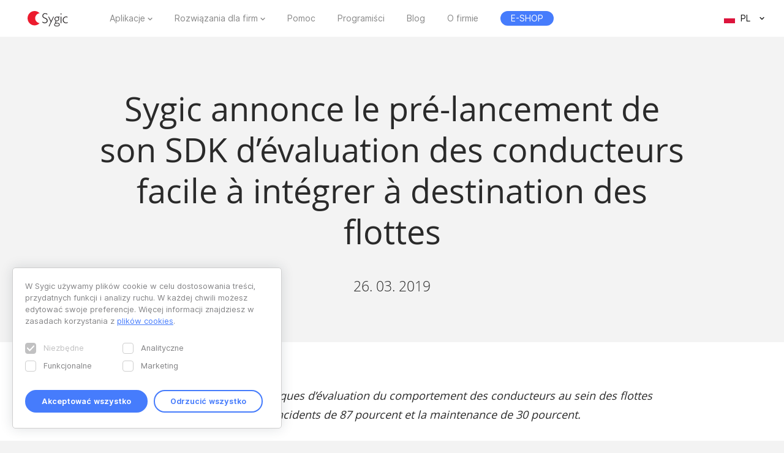

--- FILE ---
content_type: text/html; charset=UTF-8
request_url: https://www.sygic.com/pl/press/sygic-announced-pre-launch-of-easy-to-integrate-driver-scoring-sdk-for-fleet-drivers/fr
body_size: 7706
content:

<!DOCTYPE html>
<html lang="pl">
<head>
    <!-- Google Tag Manager -->
    <script>(function(w,d,s,l,i){w[l]=w[l]||[];w[l].push({'gtm.start':
                new Date().getTime(),event:'gtm.js'});var f=d.getElementsByTagName(s)[0],
            j=d.createElement(s),dl=l!='dataLayer'?'&l='+l:'';j.async=true;j.src=
            'https://www.googletagmanager.com/gtm.js?id='+i+dl;f.parentNode.insertBefore(j,f);
        })(window,document,'script','dataLayer','GTM-WXWHHV2');</script>
    <!-- End Google Tag Manager -->
    <!-- Google Tag Manager -->
    <script>(function(w,d,s,l,i){w[l]=w[l]||[];w[l].push({'gtm.start':
                new Date().getTime(),event:'gtm.js'});var f=d.getElementsByTagName(s)[0],
            j=d.createElement(s),dl=l!='dataLayer'?'&l='+l:'';j.async=true;j.src=
            'https://www.googletagmanager.com/gtm.js?id='+i+dl;f.parentNode.insertBefore(j,f);
        })(window,document,'script','dataLayer','GTM-NKR4WKS');</script>
    <!-- End Google Tag Manager -->
    <title>
                            Sygic annonce le pré-lancement de son SDK d’évaluation des conducteurs facile à intégrer à destination des flottes - Sygic | Bringing life to maps            </title>
    <meta charset="utf-8"/>
    <meta name="viewport" content="width=device-width,initial-scale=1.0">
    <meta name="description" content="Sygic annonce le pré-lancement de son SDK d’évaluation des conducteurs facile à intégrer à destination des flottes"/>
    <meta name="google-site-verification" content="6pdsOQXRQS8cF4V-K6FB-Eeb0t5P6STGdnot97MGwLA"/>
    <meta name="com.silverpop.brandeddomains" content="www.pages03.net,sygic.com,sygic.mkt6669.com"/>

    <link rel="canonical" href="https://www.sygic.com/pl/press/sygic-announced-pre-launch-of-easy-to-integrate-driver-scoring-sdk-for-fleet-drivers/fr"/>
    <link rel="stylesheet" href="https://www.sygic.com/assets/enterprise/css/vendor/bootstrap-custom.css?v=1542129761">
    <link rel="stylesheet" href="https://www.sygic.com/assets/css/default.min.css?upd02111702">    <link rel="stylesheet" href="https://www.sygic.com/assets/css/prism.min.css?v=1542129761">    <link rel="stylesheet" href="https://www.sygic.com/assets/css/magnific.min.css?v=1542129761">    <link rel="stylesheet" href="https://www.sygic.com/assets/css/footer.min.css?upd31011801">
        <link rel="stylesheet" href="https://www.sygic.com/assets/enterprise/css/default_update.min.css?v=1757499268">    <link rel="stylesheet" href="https://www.sygic.com/assets/enterprise/css/glossary.min.css?v=1630332492">    <link rel="stylesheet" href="https://www.sygic.com/assets/enterprise/css/header.css?v=1678101710">    <link rel="stylesheet" href="https://www.sygic.com/assets/enterprise/css/footer.css?v=1619099079">    <link rel="stylesheet" href="https://www.sygic.com/assets/enterprise/css/header_app.min.css?v=1.4">    <link rel="stylesheet" href="https://www.sygic.com/assets/enterprise/css/footer_app.min.css?v=1635840168">    <link rel="stylesheet" href="https://cdn.icomoon.io/138264/SygicIcons/style-cf.css?yyorl0">
    <script src="https://www.sygic.com/assets/enterprise/js/vendor/modernizr-2.8.3.min.js?v=1542129761"></script>            <meta property="fb:app_id" content="351869684982616"/>
        <meta property="og:url" content="https://www.sygic.com/pl/press/sygic-announced-pre-launch-of-easy-to-integrate-driver-scoring-sdk-for-fleet-drivers/fr"/>
        <meta property="og:title" content="Sygic Sygic annonce le pré-lancement de son SDK d’évaluation des conducteurs facile à intégrer à destination des flottes"/>
        <meta property="og:description" content="Sygic annonce le pré-lancement de son SDK d’évaluation des conducteurs facile à intégrer à destination des flottes"/>
        <meta property="og:image" content="https://www.sygic.com/assets/images/og_image_alt.png"/>

        <meta name="twitter:card" content="summary"/>
        <meta name="twitter:site" content="@SygicOfficial"/>
        <meta name="twitter:title" content="Sygic Sygic annonce le pré-lancement de son SDK d’évaluation des conducteurs facile à intégrer à destination des flottes"/>
        <meta name="twitter:description" content="Sygic annonce le pré-lancement de son SDK d’évaluation des conducteurs facile à intégrer à destination des flottes"/>
        <meta name="twitter:image" content="https://www.sygic.com/assets/images/og_image_alt.png"/>
    
                        <link rel="alternate" hreflang="en"
                  href="https://www.sygic.com/press/sygic-announced-pre-launch-of-easy-to-integrate-driver-scoring-sdk-for-fleet-drivers/fr"/>
                                <link rel="alternate" hreflang="de"
                  href="https://www.sygic.com/de/press/sygic-announced-pre-launch-of-easy-to-integrate-driver-scoring-sdk-for-fleet-drivers/fr"/>
                                <link rel="alternate" hreflang="sk"
                  href="https://www.sygic.com/sk/press/sygic-announced-pre-launch-of-easy-to-integrate-driver-scoring-sdk-for-fleet-drivers/fr"/>
                                <link rel="alternate" hreflang="it"
                  href="https://www.sygic.com/it/press/sygic-announced-pre-launch-of-easy-to-integrate-driver-scoring-sdk-for-fleet-drivers/fr"/>
                                <link rel="alternate" hreflang="fr"
                  href="https://www.sygic.com/fr/press/sygic-announced-pre-launch-of-easy-to-integrate-driver-scoring-sdk-for-fleet-drivers/fr"/>
                                <link rel="alternate" hreflang="es"
                  href="https://www.sygic.com/es/press/sygic-announced-pre-launch-of-easy-to-integrate-driver-scoring-sdk-for-fleet-drivers/fr"/>
                                <link rel="alternate" hreflang="pt"
                  href="https://www.sygic.com/pt-br/press/sygic-announced-pre-launch-of-easy-to-integrate-driver-scoring-sdk-for-fleet-drivers/fr"/>
                                <link rel="alternate" hreflang="pl"
                  href="https://www.sygic.com/pl/press/sygic-announced-pre-launch-of-easy-to-integrate-driver-scoring-sdk-for-fleet-drivers/fr"/>
                                        </head>
<body class="">
<!-- Google Tag Manager (noscript) -->
<noscript><iframe src="https://www.googletagmanager.com/ns.html?id=GTM-WXWHHV2"
                  height="0" width="0" style="display:none;visibility:hidden"></iframe></noscript>
<!-- End Google Tag Manager (noscript) -->
<div id="overlay" class="overlay__app"></div>
<header id="header" class="header__app">
    <div class="container-fluid">
        <div class="header__wrapper">
            <!-- #site-logo -->
<div class="part" id="site-logo">
    <a href="https://www.sygic.com/pl" target="_self">
        <img src="https://www.sygic.com/assets/enterprise/img/Sygic_logo.svg" alt="Sygic">
    </a>
</div>
<!-- /#site-logo -->                                                    <div class="part" id="site-nav">
                                        <nav>
                            <ul>
                                                                                                                                                                                    <li class="has-sub">
    <a href="#" target="_self" data-id="Navigation" data-cat="Top Navigation" data-name="Apps">Aplikacje</a>
    <div class="megamenu">
        <div class="wrapper">
            <div class="part">
                <div class="wrap">
                    <div class="goBack">Back</div>
                    <div class="mobile-title">Aplikacje</div>
                                            <div class="col-app">
                            <div class="widget widget__app">
        <div class="widget__links">
        <ul class="withMedia">
                                <li>
                <a
                        href="https://www.sygic.com/pl/gps-navigation"
                        target="_self"
                        data-id="Navigation"
                        data-cat="Megamenu"
                        data-name="Sygic GPS Navigation"
                        class="  media"
                >
                    
                                                <div class="media-left media-middle">
                                                    <img src="https://www-sygic.akamaized.net/content/gps-navi.png"
                                 alt="Sygic GPS Navigation">
                                                </div>
                                                                                                                    <div class="media-body media-middle">
                                Sygic GPS Navigation                            </div>
                                                                                </a>
            </li>
                                <li>
                <a
                        href="https://www.sygic.com/pl/truck"
                        target="_self"
                        data-id="Navigation"
                        data-cat="Megamenu"
                        data-name="Sygic Truck & Caravan GPS Navigation"
                        class="  media"
                >
                    
                                                <div class="media-left media-middle">
                                                    <img src="https://www-sygic.akamaized.net/content/sygic_truck_small.png"
                                 alt="Sygic Truck & Caravan GPS Navigation">
                                                </div>
                                                                                                                    <div class="media-body media-middle">
                                Sygic Truck & Caravan GPS Navigation                            </div>
                                                                                </a>
            </li>
                                <li>
                <a
                        href="https://www.sygic.com/pl/travel"
                        target="_self"
                        data-id="Navigation"
                        data-cat="Megamenu"
                        data-name="Sygic Travel"
                        class="  media"
                >
                    
                                                <div class="media-left media-middle">
                                                    <img src="https://www-sygic.akamaized.net/content/travel.png"
                                 alt="Sygic Travel">
                                                </div>
                                                                                                                    <div class="media-body media-middle">
                                Sygic Travel                            </div>
                                                                                </a>
            </li>
                                <li>
                <a
                        href="https://www.fuel.io/"
                        target="_blank"
                        data-id="Navigation"
                        data-cat="Megamenu"
                        data-name="Fuelio"
                        class="  media"
                >
                    
                                                <div class="media-left media-middle">
                                                    <img src="https://www-sygic.akamaized.net/content/fuelio_icon.png"
                                 alt="Fuelio">
                                                </div>
                                                                                                                    <div class="media-body media-middle">
                                Fuelio                            </div>
                                                                                </a>
            </li>
                </ul>
    </div>
</div>                        </div>
                        <ul class="sub-pricing">
                            
<li class="">
    <a href="https://eshop.sygic.com/pl/" target="_blank" class="pricing" data-id="Navigation" data-cat="Top Navigation" data-name="E-SHOP">
                    <span>E-SHOP</span>
            </a>
</li>
                        </ul>
                                        <div class="wrap-group">
                                            </div>
                </div>
            </div>
        </div>
    </div>
</li>
                                                                                                                                                                                                                        <li class="has-sub">
    <a href="#" target="_self" data-id="Navigation" data-cat="Top Navigation" data-name="Enterprise Solutions">Rozwiązania dla firm</a>
    <div class="megamenu">
        <div class="wrapper">
            <div class="part">
                <div class="wrap">
                    <div class="goBack">Back</div>
                    <div class="mobile-title">Rozwiązania dla firm</div>
                                        <div class="wrap-group">
                                                    <div class="col-solutions">
                                <div class="widget widget__desc">
            <div class="widget__title">
            Rozwiązania        </div>
        <div class="widget__block">
        <ul class="">
                                <li>
                <a
                        href="https://www.sygic.com/pl/enterprise/professional-gps-navigation-sdk"
                        target="_self"
                        data-id="Navigation"
                        data-cat="Megamenu"
                        data-name="Professional Navigation for Fleets"
                        class="widget__block--have-img  "
                >
                    
                                                    <img src="https://www-sygic.akamaized.net/content/ucp-icons-44.svg"
                                 alt="Profesjonalna nawigacja GPS z SDK">
                                                                                                                    <div class="widget__block--title">
                                Profesjonalna nawigacja GPS z SDK                            </div>
                                                                                        <p>
                            Firmowa nawigacja GPS, która poprawia wydajność i bezpieczeństwo floty                        </p>
                                    </a>
            </li>
                                <li>
                <a
                        href="https://www.sygic.com/pl/enterprise/use-case/automotive"
                        target="_self"
                        data-id="Navigation"
                        data-cat="Megamenu"
                        data-name="Automotive Solutions"
                        class="widget__block--have-img  "
                >
                    
                                                    <img src="https://www-sygic.akamaized.net/content/icon_automotive.svg"
                                 alt="Rozwiązania dla motoryzacji">
                                                                                                                    <div class="widget__block--title">
                                Rozwiązania dla motoryzacji                            </div>
                                                                                        <p>
                            Zaawansowane mapy i technologie połączeń z samochodami dla branży motoryzacyjnej                        </p>
                                    </a>
            </li>
                                <li>
                <a
                        href="https://www.sygic.com/pl/enterprise/maps-navigation-sdk-developers"
                        target="_self"
                        data-id="Navigation"
                        data-cat="Megamenu"
                        data-name="Maps & Navigation SDK"
                        class="widget__block--have-img  "
                >
                    
                                                    <img src="https://www-sygic.akamaized.net/content/ucp-icons-51.svg"
                                 alt="Pakiet narzędzi do programowania map i nawigacji">
                                                                                                                    <div class="widget__block--title">
                                Pakiet narzędzi do programowania map i nawigacji                            </div>
                                                                                        <p>
                            Biblioteki z mapami, trasy, nawigacja i wyszukiwanie lokalizacji                        </p>
                                    </a>
            </li>
                </ul>
    </div>
</div>                            </div>
                            <div class="col-resources">
                                <div class="widget widget__case">
            <div class="widget__title">
            Więcej        </div>
        <div class="widget__links">
        <ul class="">
                                <li>
                <a
                        href="https://www.sygic.com/blog/tag:Case%20Studies"
                        target="_self"
                        data-id="Navigation"
                        data-cat="Megamenu"
                        data-name="Documentation"
                        class="  "
                >
                                                                                            Studia przypadku                                                                                </a>
            </li>
                                <li>
                <a
                        href="https://www.sygic.com/pl/developers"
                        target="_blank"
                        data-id="Navigation"
                        data-cat="Megamenu"
                        data-name="References"
                        class="  "
                >
                                                                                            Dokumentacja                                                                                </a>
            </li>
                                <li>
                <a
                        href="https://www.sygic.com/pl/developers/professional-navigation-sdk/licensing/bls-user-guide"
                        target="_blank"
                        data-id="Navigation"
                        data-cat="Megamenu"
                        data-name=""
                        class="  "
                >
                                                                                            Przewodnik zarządzania licencjami                                                                                </a>
            </li>
                                <li>
                <a
                        href="https://www.sygic.com/pl/business/references"
                        target="_self"
                        data-id="Navigation"
                        data-cat="Megamenu"
                        data-name=""
                        class="  "
                >
                                                                                            Referencje                                                                                </a>
            </li>
                </ul>
    </div>
</div>                            </div>
                            <div class="cal-industries">
                                <div class="widget widget__case">
            <div class="widget__title">
            Branże        </div>
        <div class="widget__links">
        <ul class="">
                                <li>
                <a
                        href="https://www.sygic.com/pl/enterprise/use-case/gps-for-truck-fleets"
                        target="_self"
                        data-id="Navigation"
                        data-cat="Megamenu"
                        data-name="Long Haul Transportation"
                        class="  "
                >
                                                                                            Transport dalekobieżny                                                                                </a>
            </li>
                                <li>
                <a
                        href="https://www.sygic.com/pl/enterprise/use-case/delivery"
                        target="_self"
                        data-id="Navigation"
                        data-cat="Megamenu"
                        data-name="Last Mile Delivery"
                        class="  "
                >
                                                                                            Dostawa                                                                                </a>
            </li>
                                <li>
                <a
                        href="https://www.sygic.com/pl/enterprise/use-case/emergency"
                        target="_self"
                        data-id="Navigation"
                        data-cat="Megamenu"
                        data-name="Emergency"
                        class="  "
                >
                                                                                            Ratownictwo                                                                                </a>
            </li>
                                <li>
                <a
                        href="https://www.sygic.com/pl/enterprise/use-case/taxi"
                        target="_self"
                        data-id="Navigation"
                        data-cat="Megamenu"
                        data-name="Taxi"
                        class="  "
                >
                                                                                            Taxi                                                                                </a>
            </li>
                                <li>
                <a
                        href="https://www.sygic.com/pl/enterprise/use-case/field-work"
                        target="_self"
                        data-id="Navigation"
                        data-cat="Megamenu"
                        data-name="Field Service"
                        class="  "
                >
                                                                                            Prace w terenie                                                                                </a>
            </li>
                                <li>
                <a
                        href="https://www.sygic.com/pl/enterprise/use-case/oil-mining"
                        target="_self"
                        data-id="Navigation"
                        data-cat="Megamenu"
                        data-name="Oil & Mining"
                        class="  "
                >
                                                                                            Ropa naftowa i górnictwo                                                                                </a>
            </li>
                                <li>
                <a
                        href="https://www.sygic.com/pl/enterprise/insurance-telematics"
                        target="_self"
                        data-id="Navigation"
                        data-cat="Megamenu"
                        data-name="Travel & Hospitality"
                        class="  "
                >
                                                                                            Ubezpieczenie                                                                                </a>
            </li>
                                <li>
                <a
                        href="https://www.sygic.com/pl/enterprise/use-case/travel-solutions"
                        target="_self"
                        data-id="Navigation"
                        data-cat="Megamenu"
                        data-name="Smart City Mobility"
                        class="  "
                >
                                                                                            Rozwiązania podróżne                                                                                </a>
            </li>
                                <li>
                <a
                        href="https://www.sygic.com/pl/enterprise/use-case/smart-city-mobility"
                        target="_self"
                        data-id="Navigation"
                        data-cat="Megamenu"
                        data-name="Waste Collection"
                        class="  "
                >
                                                                                            Inteligentna mobilność                                                                                </a>
            </li>
                                <li>
                <a
                        href="https://www.sygic.com/pl/enterprise/use-case/municipal"
                        target="_self"
                        data-id="Navigation"
                        data-cat="Megamenu"
                        data-name="Case Studies"
                        class="  "
                >
                                                                                            Odbiór śmieci                                                                                </a>
            </li>
                </ul>
    </div>
</div>                            </div>
                                            </div>
                </div>
            </div>
        </div>
    </div>
</li>
                                                                                                                                                                                                                        
<li class="">
    <a href="https://help.sygic.com" target="_blank" class="" data-id="Navigation" data-cat="Top Navigation" data-name="Support">
                    Pomoc            </a>
</li>
                                                                                                                                                                                                                        
<li class="">
    <a href="https://www.sygic.com/pl/developers" target="_blank" class="" data-id="Navigation" data-cat="Top Navigation" data-name="Developers">
                    Programiści            </a>
</li>
                                                                                                                                                                                                                        
<li class="">
    <a href="https://www.sygic.com/pl/blog" target="_self" class="" data-id="Navigation" data-cat="Top Navigation" data-name="Blog">
                    Blog            </a>
</li>
                                                                                                                                                                                                                        
<li class="">
    <a href="https://www.sygic.com/pl/about" target="_self" class="" data-id="Navigation" data-cat="Top Navigation" data-name="About">
                    O firmie            </a>
</li>
                                                                                                                                                                                                                        
<li class="hide-lg">
    <a href="https://careers.sygic.com/" target="_blank" class="" data-id="Navigation" data-cat="Top Navigation" data-name="Career">
                    Praca            </a>
</li>
                                                                                                                                                                                                                        
<li class="">
    <a href="https://eshop.sygic.com/pl/" target="_blank" class="pricing" data-id="Navigation" data-cat="Top Navigation" data-name="E-SHOP">
                    <span>E-SHOP</span>
            </a>
</li>
                                                                                                </ul>
                        </nav>
                                </div>
            
                            <!-- #site-langs -->
<div class="part" id="site-langs">

    <div class="langs">

        <div class="langs__current">
            <span class="langs__current__code">PL</span>
            <img src="https://www.sygic.com/assets/enterprise/flags/4x3/pl.svg" alt="Polski">
            <span class="langs__current__country">Polski</span>
        </div>

        <div class="langs__select">
            <ul>
                                                            <li>
                                                            <a href="https://www.sygic.com/press/sygic-announced-pre-launch-of-easy-to-integrate-driver-scoring-sdk-for-fleet-drivers/fr" target="_self"><img src="https://www.sygic.com/assets/enterprise/flags/4x3/en.svg" alt="English">English</a>
                                                    </li>
                                                                                <li>
                                                            <a href="https://www.sygic.com/de/press/sygic-announced-pre-launch-of-easy-to-integrate-driver-scoring-sdk-for-fleet-drivers/fr" target="_self"><img src="https://www.sygic.com/assets/enterprise/flags/4x3/de.svg" alt="Deutsch">Deutsch</a>
                                                    </li>
                                                                                <li>
                                                            <a href="https://www.sygic.com/sk/press/sygic-announced-pre-launch-of-easy-to-integrate-driver-scoring-sdk-for-fleet-drivers/fr" target="_self"><img src="https://www.sygic.com/assets/enterprise/flags/4x3/sk.svg" alt="Slovensky">Slovensky</a>
                                                    </li>
                                                                                <li>
                                                            <a href="https://www.sygic.com/it/press/sygic-announced-pre-launch-of-easy-to-integrate-driver-scoring-sdk-for-fleet-drivers/fr" target="_self"><img src="https://www.sygic.com/assets/enterprise/flags/4x3/it.svg" alt="Italiano">Italiano</a>
                                                    </li>
                                                                                <li>
                                                            <a href="https://www.sygic.com/fr/press/sygic-announced-pre-launch-of-easy-to-integrate-driver-scoring-sdk-for-fleet-drivers/fr" target="_self"><img src="https://www.sygic.com/assets/enterprise/flags/4x3/fr.svg" alt="Fran&ccedil;ais">Fran&ccedil;ais</a>
                                                    </li>
                                                                                <li>
                                                            <a href="https://www.sygic.com/es/press/sygic-announced-pre-launch-of-easy-to-integrate-driver-scoring-sdk-for-fleet-drivers/fr" target="_self"><img src="https://www.sygic.com/assets/enterprise/flags/4x3/es.svg" alt="Espa&ntilde;ol">Espa&ntilde;ol</a>
                                                    </li>
                                                                                <li>
                                                            <a href="https://www.sygic.com/pt-br/press/sygic-announced-pre-launch-of-easy-to-integrate-driver-scoring-sdk-for-fleet-drivers/fr" target="_self"><img src="https://www.sygic.com/assets/enterprise/flags/4x3/pt.svg" alt="Portugu&ecirc;s">Portugu&ecirc;s</a>
                                                    </li>
                                                                                                                    <li>
                                                    </li>
                                                                                <li>
                                                    </li>
                                                </ul>
        </div>

    </div>

</div>
<!-- /#site-langs -->                    </div>
                    <!-- #menu-toggle -->
<div id="menu-toggle">
    <div id="hamburger">
        <span></span>
        <span></span>
        <span></span>
    </div>
    <div id="cross">
        <span></span>
        <span></span>
    </div>
</div>
<!-- /#menu-toggle -->            </div>
</header>
<!-- Google Tag Manager (noscript) -->
<noscript><iframe src="https://www.googletagmanager.com/ns.html?id=GTM-NKR4WKS"
                  height="0" width="0" style="display:none;visibility:hidden"></iframe></noscript>
<!-- End Google Tag Manager (noscript) -->

<main class="press">
  <section class="introduction">
    <div class="introduction__content">
      <div class="introduction__headline">
        <h1>Sygic annonce le pré-lancement de son SDK d’évaluation des conducteurs facile à intégrer à destination des flottes</h1>
        <p class="info">
          26. 03. 2019        </p>
      </div>
    </div>
  </section>
  <section class="article">
    <div class="article__content">
      <span class="perex">
      <p><em>L’utilisation de dispositifs télémétriques d’évaluation du comportement des conducteurs au sein des flottes pourrait permettre de réduire les incidents de 87 pourcent et la maintenance de 30 pourcent.</em></p>      </span>
      <p><a href="http://www.sygic.com/">Sygic</a>, le fournisseur de solutions de navigation GPS plébiscité par plus d’un million de chauffeurs professionnels dans le monde, vient de dévoiler un nouveau SDK d’évaluation des conducteurs à destination des flottes de véhicules. Cette nouvelle fonctionnalité sera disponible hors-ligne et peut être facilement intégrée aux solutions existantes, notamment dans les applications mobiles et les solutions de gestion de flotte, sans coûts d’acquisition de matériel supplémentaires.</p>
<p>Afin de parvenir à une précision optimale, la technologie Sygic se sert des capteurs des smartphones, et notamment de la localisation GPS et de l’accéléromètre. En s’appuyant sur ces données, un algorithme analyse le comportement du chauffeur en temps réel et le répercute sur la note du conducteur. Chaque trajet est automatiquement enregistré, sans qu’aucune interaction supplémentaire de la part du chauffeur ne soit nécessaire. </p>
<p>« Ce qui rend notre technologie si unique, c’est qu’elle donne des conseils aux chauffeurs au moment même où ceux-ci font une erreur. De plus, la note est enregistrée et peut être évaluée ultérieurement par la société afin de distribuer des récompenses ou de créer des classements mensuels des meilleurs conducteurs, » a déclaré <a href="https://www.linkedin.com/in/jozef-klinovsky/">Jozef Klinovsky</a>, VP des solutions d'entreprise chez Sygic. « Nous croyons que des chauffeurs motivés de façon positive font moins d’erreurs, ce qui mène à une réduction des accidents et à une plus grande longévité des véhicules » a-t-il ajouté.</p>
<p>L’évaluation des conducteurs utilise cinq variables pour calculer la note : vitesse, accélération, freinage, virage et niveau de distraction. Chaque évènement est inscrit au rapport d’itinéraire et directement envoyé au chauffeur.  </p>
<p><strong>Réduction des coûts de maintenance</strong></p>
<p>À l’image de la tendance où les solutions de gestion de flotte et de main d'œuvre s'appuient toujours davantage sur les applications mobiles, Sygic propose une solution de qualité et taillée sur mesure pour l’environnement smartphone. Par rapport à d’autres solutions de surveillance du comportement des conducteurs impliquant des coûts matériels élevés, la mise en œuvre de cette application constitue un avantage compétitif d’envergure face aux autres solutions concurrentes.</p>
<p>« Nous avons collaboré étroitement avec les chauffeurs eux-mêmes, ainsi qu’avec les sociétés comptant des flottes de véhicules. Nous en avons conclu qu’ils attendent d’une solution d’évaluation des conducteurs qu’elle soit flexible et facile à intégrer dans d’autres applications, sans que des investissements supplémentaires dans du matériel tel que des boîtes noires ou d’autres dispositifs ne soient nécessaires » a poursuivi Klinovsky. </p>
<p>D’après l’étude intitulée <a href="https://www.hsa.ie/eng/Vehicles_at_Work/Driving_for_Work/Driving_for_Work_Business_Case_Studies/Iron_Mountain_Case_Study.pdf">Driving for Work</a>, l’adoption de dispositifs télémétriques de suivi du comportement des conducteurs a offert un retour sur investissement en huit mois. Les sociétés qui ont utilisé l’évaluation des conducteurs ont observé une baisse des incidents de 87 pourcent et une réduction de la maintenance de 30 pourcent.</p>
<p>Sygic sortira son SDK Évaluation des conducteurs à la fin avril 2019. La version de démonstration d’évaluation des conducteurs est disponible sur demande à partir de la page <a href="https://www.sygic.com/enterprise/use-case/driver-scoring-sdk">Web dédiée de Sygic</a>.</p>
<p><a href="http://storage.sygic.com/sbs/Materials/DS_SDK_PressKit.zip">Press Kit.</a></p>    </div>
  </section>
  <section class="conclusion">
    <div class="conclusion__related">
      <ul>
              </ul>
    </div>
    <div class="conclusion__content">
<!--      <div class="conclusion__gallery">-->
<!--        <ul class="popup-gallery">-->
<!--        --><!--          <li><a href="--><!--">--><!--</a></li>-->
<!--        --><!--        --><!--          <li><a href="--><!--">--><!--</a></li>-->
<!--        --><!--      </ul>-->
<!--      </div>-->
      <div class="conclusion__navigation">
        <p><a class="button__backtotop" href="#top" data-value="back_to_top">Scroll to top <i class="fa fa-angle-up" aria-hidden="true"></i></a></p>
        <p><a class="button" href="https://www.sygic.com/pl/press/sygic-announced-pre-launch-of-easy-to-integrate-driver-scoring-sdk-for-fleet-drivers">Back to overview <i class="fa fa-angle-left" aria-hidden="true"></i></a></p>
      </div>
    </div>
  </section>

</main>


<script src="//ajax.googleapis.com/ajax/libs/jquery/1.11.2/jquery.min.js"></script>
<script>window.jQuery || document.write('<script src="/assets/enterprise/js/vendor/jquery-1.11.2.min.js"><\/script>')</script>
<script src="https://cdnjs.cloudflare.com/ajax/libs/gsap/latest/TweenMax.min.js"></script>
<script src="https://www.sygic.com/assets/enterprise/js/plugins.min.js?v=1560759285"></script><script src="https://www.sygic.com/assets/enterprise/js/main.min.js?v=1.5"></script>
<script src="https://www.sygic.com/assets/js/new/slider.min.js?02111702"></script>
<script src="https://www.sygic.com/assets/js/new/panorama-viewer.min.js?v=1542129761"></script>
<script src="https://www.sygic.com/assets/js/new/magnific.min.js?v=1542129761"></script>
<script src="https://www.sygic.com/assets/js/new/prism.min.js?v=1542129761"></script>
<script src="https://www.sygic.com/assets/js/new/default.min.js?02111702"></script>
<script src="//www.google.com/recaptcha/api.js"></script>






<!-- #footer -->
<footer id="footer" class="footer__app">

    <!-- #footer__top -->
    <div id="footer__top">
        <div class="container">

            <!-- .footer__top--up -->
            <div class="footer__top--up hidden-xs">

                <div class="row">
                    <div class="col-sm-4 col-md-3 col-lg-3">
                        <!-- .widget -->
                        <section class="widget">
                            <header>
                                <h4>Aplikacje</h4>
                            </header>
                            <div class="widget__body">
                                <div class="row">
                                    <div class="col-lg-12">
                                        <div class="widget__links">
            <ul class="withMedia">
                                                <li>
                    <a href="https://www.sygic.com/pl/gps-navigation" target="_self" class="media" data-id="Navigation" data-cat="Footer" data-name="Sygic GPS Navigation">
                                                    <div class="media-left media-middle">
                                                                    <img src="https://www-sygic.akamaized.net/content/gps-navi.png"
                                         alt="Sygic GPS Navigation">
                                                            </div>
                                                                        <div class="media-body media-middle">
                                                    Sygic GPS Navigation                                                </div>
                                            </a>
                </li>
                                                            <li>
                    <a href="https://www.sygic.com/pl/truck" target="_self" class="media" data-id="Navigation" data-cat="Footer" data-name="Sygic Truck & Caravan GPS Navigation">
                                                    <div class="media-left media-middle">
                                                                    <img src="https://www-sygic.akamaized.net/content/sygic_truck_small.png"
                                         alt="Sygic Truck & Caravan GPS Navigation">
                                                            </div>
                                                                        <div class="media-body media-middle">
                                                    Sygic Truck & Caravan GPS Navigation                                                </div>
                                            </a>
                </li>
                                                            <li>
                    <a href="https://www.sygic.com/pl/travel" target="_self" class="media" data-id="Navigation" data-cat="Footer" data-name="Sygic Travel">
                                                    <div class="media-left media-middle">
                                                                    <img src="https://www-sygic.akamaized.net/content/travel.png"
                                         alt="Sygic Travel">
                                                            </div>
                                                                        <div class="media-body media-middle">
                                                    Sygic Travel                                                </div>
                                            </a>
                </li>
                                                            <li>
                    <a href="https://www.fuel.io/" target="_blank" class="media" data-id="Navigation" data-cat="Footer" data-name="Fuelio">
                                                    <div class="media-left media-middle">
                                                                    <img src="https://www-sygic.akamaized.net/content/fuelio_icon.png"
                                         alt="Fuelio">
                                                            </div>
                                                                        <div class="media-body media-middle">
                                                    Fuelio                                                </div>
                                            </a>
                </li>
                                                                                                                                                                                                                                                                                                                                                                                                                                                                                                                                                                                        </ul>
</div>                                    </div>
                                </div>
                            </div>
                        </section>
                        <!-- /.widget -->
                    </div>
                    <div class="col-sm-8 col-md-6 col-lg-5 col-lg-offset-1">

                        <!-- .widget -->
                        <section class="widget">
                            <header>
                                <h4>Rozwiązania dla firm</h4>
                            </header>
                            <div class="widget__body">
                                <div class="row">
<!--                                    <div class="col-lg-12">-->
<!--                                        --><!--                                        --><!--                                    </div>-->
                                    <div class="col-sm-6 col-md-6 col-lg-6">
                                        <div class="widget__links">
                <h5>Rozwiązania</h5>
        <ul class="">
                                                                                                                                                                                <li>
                    <a href="https://www.sygic.com/pl/enterprise/professional-gps-navigation-sdk" target="_self" class="" data-id="Navigation" data-cat="Footer" data-name="Professional Navigation for Fleets">
                                                                            Profesjonalna nawigacja GPS z SDK                                            </a>
                </li>
                                                            <li>
                    <a href="https://www.sygic.com/pl/enterprise/use-case/automotive" target="_self" class="" data-id="Navigation" data-cat="Footer" data-name="Automotive Solutions">
                                                                            Rozwiązania dla motoryzacji                                            </a>
                </li>
                                                            <li>
                    <a href="https://www.sygic.com/pl/enterprise/maps-navigation-sdk-developers" target="_self" class="" data-id="Navigation" data-cat="Footer" data-name="Maps & Navigation SDK">
                                                                            Pakiet narzędzi do programowania map i nawigacji                                            </a>
                </li>
                                                                                                                                                                                                                                                                                                                                                                                                                                                                                        </ul>
</div>                                        <div class="widget__links">
                <h5>Więcej</h5>
        <ul class="">
                                                                                                                                                                                                                                                                                                                                                                                                                                                                                                                                                                                                                                                <li>
                    <a href="https://www.sygic.com/blog/tag:Case%20Studies" target="_self" class="" data-id="Navigation" data-cat="Footer" data-name="Case Studies">
                                                                            Studia przypadku                                            </a>
                </li>
                                                            <li>
                    <a href="https://www.sygic.com/pl/developers" target="_blank" class="" data-id="Navigation" data-cat="Footer" data-name="Documentation">
                                                                            Dokumentacja                                            </a>
                </li>
                                                            <li>
                    <a href="https://www.sygic.com/pl/developers/professional-navigation-sdk/licensing/bls-user-guide" target="_blank" class="" data-id="Navigation" data-cat="Footer" data-name="">
                                                                            Przewodnik zarządzania licencjami                                            </a>
                </li>
                        </ul>
</div>                                    </div>
                                    <div class="col-sm-6 col-md-6 col-lg-offset-1 col-lg-5">
                                        <div class="widget__links">
                <h5>Industries</h5>
        <ul class="">
                                                                                                                                                                                                                                                                                <li>
                    <a href="https://www.sygic.com/pl/enterprise/use-case/gps-for-truck-fleets" target="_self" class="" data-id="Navigation" data-cat="Footer" data-name="Long Haul Transportation">
                                                                            Transport dalekobieżny                                            </a>
                </li>
                                                            <li>
                    <a href="https://www.sygic.com/pl/enterprise/use-case/delivery" target="_self" class="" data-id="Navigation" data-cat="Footer" data-name="Last Mile Delivery">
                                                                            Dostawa                                            </a>
                </li>
                                                            <li>
                    <a href="https://www.sygic.com/pl/enterprise/use-case/emergency" target="_self" class="" data-id="Navigation" data-cat="Footer" data-name="Emergency">
                                                                            Ratownictwo                                            </a>
                </li>
                                                            <li>
                    <a href="https://www.sygic.com/pl/enterprise/use-case/taxi" target="_self" class="" data-id="Navigation" data-cat="Footer" data-name="Taxi">
                                                                            Taxi                                            </a>
                </li>
                                                            <li>
                    <a href="https://www.sygic.com/pl/enterprise/use-case/field-work" target="_self" class="" data-id="Navigation" data-cat="Footer" data-name="Field Service">
                                                                            Prace w terenie                                            </a>
                </li>
                                                            <li>
                    <a href="https://www.sygic.com/pl/enterprise/use-case/oil-mining" target="_self" class="" data-id="Navigation" data-cat="Footer" data-name="Oil & Mining">
                                                                            Ropa naftowa i górnictwo                                            </a>
                </li>
                                                            <li>
                    <a href="https://www.sygic.com/pl/enterprise/insurance-telematics" target="_self" class="" data-id="Navigation" data-cat="Footer" data-name="Insurance">
                                                                            Ubezpieczenie                                            </a>
                </li>
                                                            <li>
                    <a href="https://www.sygic.com/pl/enterprise/use-case/travel-solutions" target="_self" class="" data-id="Navigation" data-cat="Footer" data-name="Travel & Hospitality">
                                                                            Rozwiązania podróżne                                            </a>
                </li>
                                                            <li>
                    <a href="https://www.sygic.com/pl/enterprise/use-case/smart-city-mobility" target="_self" class="" data-id="Navigation" data-cat="Footer" data-name="Smart City Mobility">
                                                                            Inteligentna mobilność                                            </a>
                </li>
                                                            <li>
                    <a href="https://www.sygic.com/pl/enterprise/use-case/municipal" target="_self" class="" data-id="Navigation" data-cat="Footer" data-name="Waste Collection">
                                                                            Odbiór śmieci                                            </a>
                </li>
                                                            <li>
                    <a href="https://www.sygic.com/pl/enterprise/use-case/location-intelligence" target="_self" class="" data-id="Navigation" data-cat="Footer" data-name="Location Intelligence">
                                                                            Dane lokalizacyjne                                            </a>
                </li>
                                                                                                                        </ul>
</div>                                    </div>
                                </div>
                            </div>
                        </section>
                        <!-- /.widget -->

                    </div>
                    <div class="col-sm-12 col-md-3 col-lg-2 col-lg-offset-1">

                        <!-- .widget -->
                        <section class="widget">
                            <header>
                                <h4>O firmie</h4>
                            </header>
                            <div class="widget__body">
                                <div class="row">
                                    <div class="col-sm-6 col-lg-12 col-mr-b">
                                        <div class="widget__links">
            <ul class="">
                                                <li>
                    <a href="https://www.sygic.com/pl/about" target="_self" class="" data-id="Navigation" data-cat="Footer" data-name="About Sygic">
                                                                            O Sygic                                            </a>
                </li>
                                                            <li>
                    <a href="https://www.sygic.com/pl/business/references" target="_self" class="" data-id="Navigation" data-cat="Footer" data-name="References">
                                                                            Referencje                                            </a>
                </li>
                                                            <li>
                    <a href="https://careers.sygic.com/" target="_blank" class="" data-id="Navigation" data-cat="Footer" data-name="Career">
                                                                            Praca                                            </a>
                </li>
                                                            <li>
                    <a href="https://www.sygic.com/pl/love" target="_self" class="" data-id="Navigation" data-cat="Footer" data-name="Spread Love">
                                                                            Powiedz o nas innym                                            </a>
                </li>
                                                            <li>
                    <a href="https://www.sygic.com/pl/press" target="_self" class="" data-id="Navigation" data-cat="Footer" data-name="Press Room">
                                                                            Dla prasy                                            </a>
                </li>
                                                            <li>
                    <a href="https://www.sygic.com/pl/company/contact" target="_self" class="" data-id="Navigation" data-cat="Footer" data-name="Contact">
                                                                            Kontakt                                            </a>
                </li>
                        </ul>
</div>                                    </div>
                                    <div class="col-sm-6 col-md-12">
                                        <div class="widget__links">
                <h5>Sygic</h5>
        <ul class="">
                                                <li>
                    <a href="https://eshop.sygic.com/pl/" target="_blank" class="" data-id="Navigation" data-cat="Footer" data-name="Pricing">
                                                                            Cennik                                            </a>
                </li>
                                                            <li>
                    <a href="https://help.sygic.com" target="_blank" class="" data-id="Navigation" data-cat="Footer" data-name="Support">
                                                                            Pomoc                                            </a>
                </li>
                                                            <li>
                    <a href="https://www.sygic.com/pl/what-is" target="_self" class="" data-id="Navigation" data-cat="Footer" data-name="Glossary">
                                                                            Słowniczek                                            </a>
                </li>
                                                            <li>
                    <a href="https://www.sygic.com/pl/company/legal-documents" target="_self" class="" data-id="Navigation" data-cat="Footer" data-name="Legal documents">
                                                                            Legal                                            </a>
                </li>
                        </ul>
</div>                                    </div>
                                </div>
                            </div>
                        </section>
                        <!-- /.widget -->

                    </div>
                </div>

            </div>
            <!-- /.footer__top--up -->

            <!-- .footer__top--bottom -->
            <div class="footer__top--bottom">
                <div class="row">
<!--                    <div class="hidden-xs col-sm-12 col-md-8 col-lg-6">-->
<!--                        --><!--                    </div>-->
                    <div class="col-sm-12">
                        <ul class="social">
    <li><a href="https://www.facebook.com/sygicofficial/" target="_blank" data-id="Navigation" data-cat="Footer" data-name="Facebook"><span class="icon icon-SG_web_ikony_50x50_facebook"></span></a></li>
    <li><a href="https://twitter.com/sygicofficial" target="_blank" data-id="Navigation" data-cat="Footer" data-name="Twiter"><span class="icon icon-SG_web_ikony_50x50_tweeter"></span></a></li>
    <li><a href="https://www.linkedin.com/company/sygic/" target="_blank" data-id="Navigation" data-cat="Footer" data-name="Linkedin"><span class="icon icon-SG_web_ikony_50x50_in"></span></a></li>
    <li><a href="https://www.youtube.com/user/Sygic" target="_blank" data-id="Navigation" data-cat="Footer" data-name="Youtube"><span class="icon icon-SG_web_ikony_50x50_youtube"></span></a></li>
</ul>                    </div>
                </div>
            </div>
            <!-- /.footer__top--bottom -->

        </div>
    </div>
    <!-- /#footer__top -->

    <div id="footer__bottom">
    <div class="container">
        <div class="copy">
            <img src="https://www.sygic.com/assets/enterprise/img/Sygic_logo.svg" alt="Sygic" class="copy__logo">
            <p>
                <span>Copyright © 2026 Sygic. All right reserved. Developed by </span>
                <a href="https://www.wisdomfactory.sk/en/" target="_blank">Wisdom Factory</a>
            </p>
        </div>
    </div>
</div>

</footer>
<!-- /#footer -->

<script type="text/javascript" src="/assets/js/cookies.min.js"></script>
<script type="text/javascript">
    createCookieModal('pl');
</script>
</body>
</html>


--- FILE ---
content_type: text/css
request_url: https://www.sygic.com/assets/enterprise/css/glossary.min.css?v=1630332492
body_size: 19
content:
.glossary__filter label{position:relative;margin-left:0;display:block}.glossary__filter .filter__item{text-align:left}.glossary__filter select{text-indent:initial!important}